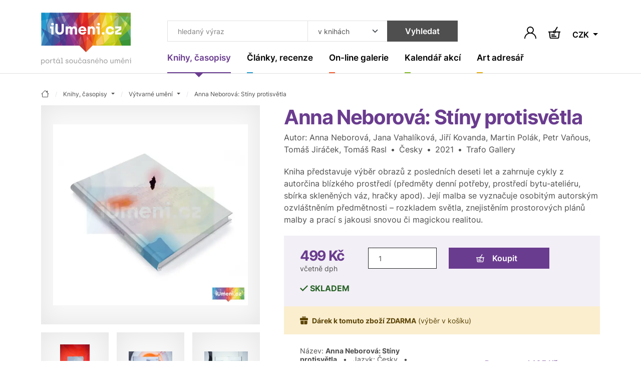

--- FILE ---
content_type: text/html; charset=UTF-8
request_url: https://www.iumeni.cz/knihy-casopisy/vytvarne-umeni/anna-neborova-stiny-protisvetla-b00792/
body_size: 18726
content:
<!DOCTYPE html>
<html lang="cs">


<head>
    <meta charset="utf-8">
    <meta name="viewport" content="width=device-width,initial-scale=1">
    <base href="https://www.iumeni.cz/">

    <title>Anna Neborová: Stíny protisvětla (2021) | iUmeni.cz</title>

    <link rel="preconnect" href="https://www.googletagmanager.com" crossorigin>
    <link rel="preconnect" href="https://www.google-analytics.com" crossorigin>
    <link rel="preconnect" href="https://www.gstatic.com/" crossorigin>

    <link rel="preload" href="./assets/css/index-all.min.css?ver=4" as="style" onload="this.onload=null;this.rel='stylesheet'">
    <noscript>
        <link rel="stylesheet" href="./assets/css/index-all.min.css?ver=4">
    </noscript>

    <link rel="preload" href="./assets/fonts/inter-v12-latin+latin-ext-700.woff2" as="font" type="font/woff2" crossorigin="anonymous">
    <link rel="preload" href="./assets/fonts/inter-v12-latin+latin-ext-600.woff2" as="font" type="font/woff2" crossorigin="anonymous">
    <link rel="preload" href="./assets/fonts/inter-v12-latin+latin-ext-400.woff2" as="font" type="font/woff2" crossorigin="anonymous">

    <link rel="preload" href="./books/main-big/n/neborova.webp" as="image" fetchpriority="high">



    <meta name="robots" content="index,follow">

    <meta name="description" content="Kniha &quot;Anna Neborová: Stíny protisvětla&quot; z roku 2021 od Anna Neborová, Jana Vahalíková, Jiří Kovanda, Martin Polák, Petr Vaňous, Tomáš Jiráček, Tomáš Rasl. Kniha představuje výběr obrazů z posledních  ... ~ iUmeni.cz">
<meta name="section" content="Knihy, časopisy / Výtvarné umění">

    <meta name="author" content="iUmeni.cz - https://www.iumeni.cz/">
    <meta name="generator" content="SALIXUS - https://www.salixus.cz/">
    <meta property="og:site_name" content="iUmeni.cz">
    <meta property="og:locale" content="cs_CZ">

    <meta property="og:type" content="book">
    <meta property="og:url" content="https://www.iumeni.cz/knihy-casopisy/vytvarne-umeni/anna-neborova-stiny-protisvetla-b00792/">
    <meta property="og:title" content="Anna Neborová: Stíny protisvětla (2021) | iUmeni.cz">
    <meta property="og:description" content="Kniha &quot;Anna Neborová: Stíny protisvětla&quot; z roku 2021 od Anna Neborová, Jana Vahalíková, Jiří Kovanda, Martin Polák, Petr Vaňous, Tomáš Jiráček, Tomáš Rasl. Kniha představuje výběr obrazů z posledních deseti let a zahrnuje cykly z autorčina blízkého prostředí (předměty denní potřeby, prostředí bytu-ateliéru, sbírka skleněných váz, hračky apod). Její malba se vyznačuje osobitým autorským ozvláštněním předmětnosti – rozkladem světla, znejistěním prostorových plánů malby a prací s jakousi snovou či magickou realitou. ~ iUmeni.cz">
    <meta property="og:image" content="https://www.iumeni.cz/books/main-big/n/neborova.webp">
    <meta property="og:image:type" content="image/webp">
    <meta property="og:image:width" content="600">
    <meta property="og:image:height" content="556">
    <meta property="og:image:alt" content="Anna Neborová: Stíny protisvětla (2021)">
    <meta property="og:book:author" content="Anna Neborová, Jana Vahalíková, Jiří Kovanda, Martin Polák, Petr Vaňous, Tomáš Jiráček, Tomáš Rasl">
    <meta property="og:book:release_date" content="2021">
    <meta property="og:book:tag" content="Výtvarné umění">
    <link rel="canonical" href="https://www.iumeni.cz/knihy-casopisy/vytvarne-umeni/anna-neborova-stiny-protisvetla-b00792/">
    <link rel="icon" type="image/png" sizes="16x16" href="./assets/favicons/favicon-16x16.png">
    <link rel="icon" type="image/png" sizes="32x32" href="./assets/favicons/favicon-32x32.png">
    <link rel="icon" type="image/png" sizes="48x48" href="./assets/favicons/favicon-48x48.png">
    <link rel="profile" href="https://www.facebook.com/iumeni/?rel=publisher" title="iUmeni.cz na facebook">
    <link rel="author" href="https://www.facebook.com/iumeni/?rel=author" title="iUmeni.cz na facebook">

        <script>var dataLayer = dataLayer || [];function gtag() { dataLayer.push(arguments); }gtag('consent', 'default', {'ad_storage': 'denied','analytics_storage': 'granted','ad_user_data': 'denied','ad_personalization': 'denied','ads_data_redaction': 'granted','url_passthrough': 'granted'});window.addEventListener('load', () => { const loadGTM = () => { (function(w,d,s,l,i){ w[l]=w[l]||[]; w[l].push({'gtm.start': new Date().getTime(), event: 'gtm.js'}); var f=d.getElementsByTagName(s)[0], j=d.createElement(s), dl=l!='dataLayer'?'&l='+l:''; j.async=true; j.src='https://www.googletagmanager.com/gtm.js?id='+i+dl; f.parentNode.insertBefore(j,f); })(window,document,'script','dataLayer','GTM-TXZ3XN'); }; if ('requestIdleCallback' in window) { requestIdleCallback(loadGTM, {timeout: 3000}); } else { setTimeout(loadGTM, 2100); } });</script></head>
<body data-version="1.4.1" data-template="index">
    <div style="height: 1px; overflow: hidden;">&nbsp;</div><div class="header-spacer"></div>
<header class="o-header sticky-top">
    <nav class="navbar navbar-expand-xl navbar-light">
        <div class="container position-relative align-items-xl-start"><a class="navbar-brand" href="/" aria-label="Úvodní stránka"><svg class="mb-2 h-auto d-none d-xl-block" xmlns="http://www.w3.org/2000/svg" viewBox="0 0 181.53 105.04" width="180" height="105">
                    <use href="#logo-full"></use>
                </svg> <svg class="d-xl-none mb-n2" xmlns="http://www.w3.org/2000/svg" viewBox="0 0 181.53 80.04" width="100" height="44">
                    <use href="#logo-noclaim"></use>
                </svg> </a><button id="offcanvasNavbar2Label" class="navbar-toggler ms-auto" type="button" data-bs-toggle="offcanvas" data-bs-target="#offcanvasNavbar2" aria-controls="offcanvasNavbar2" aria-label="Toggle navigation"><span class="navbar-toggler-icon"></span></button>
            <div class="offcanvas offcanvas-end" tabindex="-1" id="offcanvasNavbar2" aria-labelledby="offcanvasNavbar2Label">
                <div class="offcanvas-header"><button type="button" class="btn-close ms-n2" data-bs-dismiss="offcanvas" aria-label="Close"></button></div>
                <div class="offcanvas-body flex-column">
                    <form>
                        <div class="header-search input-group ms-xl-3">
                            <input type="text" class="form-control header-search__input" placeholder="hledaný výraz" aria-label="Co hledat" id="searchTopText">
                            <select class="form-select header-search__select" id="searchTopCategory" aria-label="Kde hledat">
                                <option value="books" selected>v knihách</option><option value="articles">v článcích</option>                            </select>
                            <button type="submit" class="btn btn-secondary header-search__submit" onclick="return searchTopGa(document.getElementById('searchTopText').value + ' | ' + document.getElementById('searchTopCategory').value);">Vyhledat</button>
                        </div>
                    </form>
                    <ul class="navbar-nav">
                        <li class="nav-item nav-item--purple dropdown"><a class="nav-link nav-link--navbar dropdown-toggle active" href="/knihy-casopisy/" data-bs-toggle="dropdown" aria-expanded="false" title=""><span class="nav-link__content">Knihy, časopisy</span></a><ul class="dropdown-menu dropdown-menu--navbar"><li><a class="dropdown-item active" href="/knihy-casopisy/vytvarne-umeni/" title="">Výtvarné umění</a></li><li><a class="dropdown-item " href="/knihy-casopisy/monografie/" title="">Monografie</a></li><li><a class="dropdown-item " href="/knihy-casopisy/fotografie/" title="">Fotografie</a></li><li><a class="dropdown-item " href="/knihy-casopisy/architektura/" title="">Architektura</a></li><li><a class="dropdown-item " href="/knihy-casopisy/uzite-umeni/" title="">Užité umění</a></li><li><a class="dropdown-item " href="/knihy-casopisy/dejiny-umeni/" title="">Dějiny umění</a></li><li><a class="dropdown-item " href="/knihy-casopisy/pro-sberatele/" title="">Pro sběratele</a></li><li><a class="dropdown-item " href="/knihy-casopisy/komiks/" title="">Komiks</a></li><li><a class="dropdown-item " href="/knihy-casopisy/casopisy/" title="">Časopisy</a></li><li><a class="dropdown-item " href="/knihy-casopisy/katalogy/" title="">Katalogy</a></li><li><a class="dropdown-item " href="/knihy-casopisy/design/" title="">Design</a></li><li><a class="dropdown-item " href="/knihy-casopisy/sklo/" title="">Sklo</a></li><li><a class="dropdown-item " href="/knihy-casopisy/graficky-design/" title="">Grafický design</a></li><li><a class="dropdown-item " href="/knihy-casopisy/poezie/" title="">Poezie</a></li><li><a class="dropdown-item " href="/knihy-casopisy/antikvariat/" title="">Antikvariát</a></li><li><a class="dropdown-item " href="/knihy-casopisy/pro-deti/" title="">Pro děti</a></li><li><a class="dropdown-item " href="/knihy-casopisy/ruzne/" title="">Beletrie a různé</a></li><li><a class="dropdown-item" href="/knihy-casopisy/" title="">ZOBRAZIT VŠE</a></li></ul></li><li class="nav-item nav-item--cyan dropdown"><a class="nav-link nav-link--navbar dropdown-toggle " href="/clanky-recenze/" data-bs-toggle="dropdown" aria-expanded="false" title=""><span class="nav-link__content">Články, recenze</span></a><ul class="dropdown-menu dropdown-menu--navbar"><li><a class="dropdown-item " href="/clanky-recenze/recenze/" title="">Recenze</a></li><li><a class="dropdown-item " href="/clanky-recenze/udalosti/" title="">Události</a></li><li><a class="dropdown-item " href="/clanky-recenze/aukcni-zpravodajstvi/" title="">Aukční zpravodajství</a></li><li><a class="dropdown-item " href="/clanky-recenze/videa/" title="">Videa</a></li><li><a class="dropdown-item " href="/clanky-recenze/umeni-a-design/" title="">Umění a design</a></li><li><a class="dropdown-item " href="/clanky-recenze/architektura/" title="">Architektura</a></li><li><a class="dropdown-item" href="/clanky-recenze/" title="">ZOBRAZIT VŠE</a></li></ul></li><li class="nav-item nav-item--orange dropdown"><a class="nav-link nav-link--navbar dropdown-toggle " href="/on-line-galerie/" data-bs-toggle="dropdown" aria-expanded="false" title=""><span class="nav-link__content">On-line galerie</span></a><ul class="dropdown-menu dropdown-menu--navbar"><li><a class="dropdown-item " href="/on-line-galerie/obraz/" title="">Obraz</a></li><li><a class="dropdown-item " href="/on-line-galerie/kresba/" title="">Kresba</a></li><li><a class="dropdown-item " href="/on-line-galerie/grafika/" title="">Grafika</a></li><li><a class="dropdown-item " href="/on-line-galerie/autorsky-plakat/" title="">Autorský plakát</a></li><li><a class="dropdown-item " href="/on-line-galerie/fotografie/" title="">Fotografie</a></li><li><a class="dropdown-item " href="/on-line-galerie/fotoobraz/" title="">Fotoobraz</a></li><li><a class="dropdown-item " href="/on-line-galerie/sochy-rezby/" title="">Sochy, řezby</a></li><li><a class="dropdown-item" href="/on-line-galerie/" title="">ZOBRAZIT VŠE</a></li></ul></li><li class="nav-item nav-item--lime dropdown"><a class="nav-link nav-link--navbar dropdown-toggle " href="/kalendar-akci/" data-bs-toggle="dropdown" aria-expanded="false" title=""><span class="nav-link__content">Kalendář akcí</span></a><ul class="dropdown-menu dropdown-menu--navbar"><li><a class="dropdown-item " href="/kalendar-akci/vystavy-vernisaze/" title="">Výstavy, vernisáže</a></li><li><a class="dropdown-item " href="/kalendar-akci/aukce/" title="">Aukce</a></li><li><a class="dropdown-item " href="/kalendar-akci/prednasky-kurzy-konference/" title="">Přednášky, kurzy, konference</a></li><li><a class="dropdown-item " href="/kalendar-akci/ostatni-doprovodny-program/" title="">Ostatní, doprovodný program</a></li><li><a class="dropdown-item" href="/kalendar-akci/" title="">ZOBRAZIT VŠE</a></li></ul></li><li class="nav-item nav-item--yellow dropdown"><a class="nav-link nav-link--navbar dropdown-toggle " href="/katalogy/" data-bs-toggle="dropdown" aria-expanded="false" title=""><span class="nav-link__content">Art adresář</span></a><ul class="dropdown-menu dropdown-menu--navbar"><li><a class="dropdown-item " href="/katalogy/galerie-a-muzea/" title="">Galerie a muzea</a></li><li><a class="dropdown-item " href="/katalogy/aukcni-sine/" title="">Aukční síně</a></li><li><a class="dropdown-item " href="/katalogy/umelci/" title="">Umělci</a></li><li><a class="dropdown-item " href="/katalogy/skoly/" title="">Školy</a></li><li><a class="dropdown-item " href="/katalogy/nakladatelstvi-a-vydavatelstvi/" title="">Nakladatelství a vydavatelství</a></li><li><a class="dropdown-item " href="/katalogy/portaly/" title="">Portály</a></li><li><a class="dropdown-item " href="/katalogy/ostatni-instituce/" title="">Ostatní instituce</a></li><li><a class="dropdown-item" href="/katalogy/" title="">ZOBRAZIT VŠE</a></li></ul></li>                    </ul>
                </div>
            </div>
            <div class="d-flex navbar-icons text-end my-auto ms-2 ms-sm-3 ms-xl-n5">

                <button type="button" class="btn p-1 border-0" data-bs-toggle="modal" data-bs-target="#shoppingCartModal" aria-labelledby="note-user"><span id="note-user" class="d-none">Uživatel</span><svg x="0px" y="0px" width="24px" height="24px" viewBox="0 0 24 24" enable-background="new 0 0 24 24" xml:space="preserve" class="btn__ico m-0"><path d="M20.486,15.515c-1.307-1.307-2.861-2.273-4.561-2.859c1.817-1.252,3.013-3.348,3.013-5.717C18.938,3.113,15.826,0,12,0S5.063,3.112,5.063,6.938c0,2.369,1.193,4.465,3.013,5.717c-1.696,0.586-3.253,1.554-4.56,2.859C1.248,17.782,0,20.794,0,24h1.875c0-5.583,4.543-10.125,10.125-10.125c5.584,0,10.125,4.542,10.125,10.125H24C24.002,20.794,22.754,17.781,20.486,15.515z M12.002,12c-2.791,0-5.063-2.271-5.063-5.063c0-2.791,2.271-5.063,5.063-5.063c2.791,0,5.063,2.271,5.063,5.063C17.064,9.729,14.793,12,12.002,12z" /></svg></button>                <a href="/knihy-casopisy/nakup/pokladna/" class="btn p-1 ms-2 ms-sm-3 position-relative border-0" aria-labelledby="note-basket">
                    <span id="note-basket" class="d-none">Košík</span>
                    <svg x="0px" y="0px" width="24px" height="24px" viewBox="78.767 40.755 24 24" enable-background="new 78.767 40.755 24 24" xml:space="preserve" class="btn__ico m-0">
                        <path d="M93.453,50.513c-0.105-0.283-0.256-0.54-0.439-0.772L97.715,42l-1.709-1.038l-4.696,7.73c-0.176-0.034-0.357-0.055-0.543-0.055c-1.232,0-2.277,0.783-2.686,1.875H78.76v2h1.363l1.119,9.961c0.163,1.456,1.392,2.555,2.857,2.555h13.254c1.454,0,2.682-1.089,2.855-2.533l1.196-9.982h1.355v-2H93.453z M90.767,50.638c0.482,0,0.875,0.393,0.875,0.875s-0.393,0.875-0.875,0.875s-0.875-0.393-0.875-0.875S90.285,50.638,90.767,50.638z M98.222,62.257c-0.053,0.439-0.427,0.771-0.869,0.771H84.099c-0.446,0-0.82-0.334-0.87-0.777l-1.094-9.738h5.946c0.408,1.092,1.453,1.875,2.686,1.875s2.277-0.783,2.686-1.875h5.938L98.222,62.257z M84.808,61.207h10v-2h-10V61.207zM91.808,56.207h-7v2h7V56.207z" />
                    </svg>
                                    </a>
                                <div class="dropdown">
                    <button class="btn dropdown-toggle border-0 p-1 ms-2 ms-sm-3 mt-1" type="button" data-bs-toggle="dropdown" aria-expanded="false">
                        CZK                    </button>
                    <ul class="dropdown-menu dropdown-menu-end dropdown-menu-sm">
                        <li><a class="dropdown-item" href="/knihy-casopisy/vytvarne-umeni/anna-neborova-stiny-protisvetla-b00792/?CurrG=CZK">Kč</a></li><li><a class="dropdown-item" href="/knihy-casopisy/vytvarne-umeni/anna-neborova-stiny-protisvetla-b00792/?CurrG=EUR">€</a></li>                    </ul>
                </div>
            </div>
        </div>
    </nav>
</header><div class="modal fade" id="shoppingCartModal" tabindex="-1" aria-labelledby="shoppingCartModalLabel" aria-hidden="true">
    <div class="modal-dialog modal-dialog-centered">
        <div class="modal-content">
            <div class="modal-header px-md-5 pt-md-4">
                <h2 class="modal-title fs-4" id="shoppingCartModalLabel">Přihlášení</h2><button type="button" class="btn-close" data-bs-dismiss="modal" aria-label="Close"></button>
            </div>
            <div class="modal-body p-md-5 pt-md-3">
                <form method="post" id="formLogin" name="formLogin" action="/obecne-informace/prihlaseni/">
                    <input type="hidden" name="userAction" value="login">
                    <input type="hidden" name="reCap" value="NP">
                    <input type="hidden" name="urlBack" value="/knihy-casopisy/vytvarne-umeni/anna-neborova-stiny-protisvetla-b00792/">
                    <div class="mb-3">
                        <label class="mb-1 required" for="userLogin2">Email (login) *</label>
                        <input type="email" name="userLogin" class="form-control" id="userLogin2" placeholder="jmeno@domana.cz" required>
                    </div>
                    <div class="mb-3">
                        <label class="mb-1 required" for="userPasswd2">Heslo *</label>
                        <input type="password" name="userPasswd" class="form-control" id="userPasswd2" placeholder="Heslo" required>
                    </div>
                    <button class="btn btn-primary w-100 mb-2" type="submit">Přihlásit</button>
                    <small class="text-body-secondary">Přihlaste se a získejte mnoho výhod.</small>
                    <div class="mt-4">
                        <a href="/obecne-informace/registrace/">Nová registrace</a> <span class="mx-2">·</span> <a href="/obecne-informace/prihlaseni/">Zapomenuté heslo</a>                    </div>
                </form>
            </div>
        </div>
    </div>
</div>
    <main class="o-main">
        <div class="container section-purple">
    <nav aria-label="breadcrumb" itemscope itemtype="https://schema.org/BreadcrumbList">
    <ol class="breadcrumb">
        <li class="breadcrumb-item" itemprop="itemListElement" itemscope itemtype="https://schema.org/ListItem"><a href="/" class="breadcrumb-link" itemprop="item" content="https://www.iumeni.cz/" title="úvodní stránka"><span itemprop="name" content="iUmeni.cz"><svg xmlns="http://www.w3.org/2000/svg" width="16" height="16" fill="currentColor" class="bi bi-house" viewBox="0 0 16 16"><path d="M8.707 1.5a1 1 0 0 0-1.414 0L.646 8.146a.5.5 0 0 0 .708.708L2 8.207V13.5A1.5 1.5 0 0 0 3.5 15h9a1.5 1.5 0 0 0 1.5-1.5V8.207l.646.647a.5.5 0 0 0 .708-.708L13 5.793V2.5a.5.5 0 0 0-.5-.5h-1a.5.5 0 0 0-.5.5v1.293zM13 7.207V13.5a.5.5 0 0 1-.5.5h-9a.5.5 0 0 1-.5-.5V7.207l5-5z"/></svg></span><meta itemprop="position" content="1"></a></li><li class="breadcrumb-item dropdown " itemprop="itemListElement" itemscope itemtype="https://schema.org/ListItem"><a class="breadcrumb-link dropdown-toggle" data-bs-toggle="dropdown" href="/knihy-casopisy/" aria-expanded="false" itemprop="item" content="https://www.iumeni.cz/knihy-casopisy/"><span itemprop="name">Knihy, časopisy</span><meta itemprop="position" content="2"></a><ul class="dropdown-menu dropdown-menu-xs"><li><a class="dropdown-item " href="/">iUmeni.cz</a></li><li><a class="dropdown-item active" href="/knihy-casopisy/">Knihy, časopisy</a></li><li><a class="dropdown-item " href="/clanky-recenze/">Články, recenze</a></li><li><a class="dropdown-item " href="/on-line-galerie/">On-line galerie</a></li><li><a class="dropdown-item " href="/katalogy/">Art adresář</a></li><li><a class="dropdown-item " href="/kalendar-akci/">Kalendář akcí</a></li><li><a class="dropdown-item " href="/obecne-informace/">Obecné informace</a></li></ul></li><li class="breadcrumb-item dropdown " itemprop="itemListElement" itemscope itemtype="https://schema.org/ListItem"><a class="breadcrumb-link dropdown-toggle" data-bs-toggle="dropdown" href="/knihy-casopisy/vytvarne-umeni/" aria-expanded="false" itemprop="item" content="https://www.iumeni.cz/knihy-casopisy/vytvarne-umeni/"><span itemprop="name">Výtvarné umění</span><meta itemprop="position" content="3"></a><ul class="dropdown-menu dropdown-menu-xs"><li><a class="dropdown-item active" href="/knihy-casopisy/vytvarne-umeni/">Výtvarné umění</a></li><li><a class="dropdown-item " href="/knihy-casopisy/monografie/">Monografie</a></li><li><a class="dropdown-item " href="/knihy-casopisy/fotografie/">Fotografie</a></li><li><a class="dropdown-item " href="/knihy-casopisy/architektura/">Architektura</a></li><li><a class="dropdown-item " href="/knihy-casopisy/uzite-umeni/">Užité umění</a></li><li><a class="dropdown-item " href="/knihy-casopisy/dejiny-umeni/">Dějiny umění</a></li><li><a class="dropdown-item " href="/knihy-casopisy/pro-sberatele/">Pro sběratele</a></li><li><a class="dropdown-item " href="/knihy-casopisy/komiks/">Komiks</a></li><li><a class="dropdown-item " href="/knihy-casopisy/casopisy/">Časopisy</a></li><li><a class="dropdown-item " href="/knihy-casopisy/katalogy/">Katalogy</a></li><li><a class="dropdown-item " href="/knihy-casopisy/design/">Design</a></li><li><a class="dropdown-item " href="/knihy-casopisy/sklo/">Sklo</a></li><li><a class="dropdown-item " href="/knihy-casopisy/graficky-design/">Grafický design</a></li><li><a class="dropdown-item " href="/knihy-casopisy/poezie/">Poezie</a></li><li><a class="dropdown-item " href="/knihy-casopisy/antikvariat/">Antikvariát</a></li><li><a class="dropdown-item " href="/knihy-casopisy/pro-deti/">Pro děti</a></li><li><a class="dropdown-item " href="/knihy-casopisy/ruzne/">Beletrie a různé</a></li></ul></li><li class="breadcrumb-item d-none d-md-block" itemprop="itemListElement" itemscope itemtype="https://schema.org/ListItem"><a class="breadcrumb-link" itemprop="item" href="/knihy-casopisy/vytvarne-umeni/anna-neborova-stiny-protisvetla-b00792/" content="https://www.iumeni.cz/knihy-casopisy/vytvarne-umeni/anna-neborova-stiny-protisvetla-b00792/"><span itemprop="name" content="Anna Neborová: Stíny protisvětla" title="Anna Neborová: Stíny protisvětla">Anna Neborová: Stíny protisvětla</span></a><meta itemprop="position" content="4"></li>    </ol>
</nav>    <div class="row gx-xl-5 gy-4 mb-5" itemscope itemtype="https://schema.org/Book">
        <div class="col-lg-5 gallery">
            <div class="card card--clean h-auto mb-2 mb-md-3 mb-xxl-4">
                <div class="card-img-cover mb-0">
                    <a href="books/main-big/n/neborova.webp" class="card-img-placeholder" target="iumeni-img"><img fetchpriority="high" src="books/main-big/n/neborova.webp" alt="Anna Neborová: Stíny protisvětla - obrázek" title="Anna Neborová: Stíny protisvětla" class="card-img"></a>                </div>
            </div>
            <div class="row row-cols-4 row-cols-lg-3 g-2 g-md-3 g-xxl-4"><div class="col"><div class="card card--clean"> <div class="card-img-cover mb-0"><a href="books/list-big/n/neborova_1.webp" class="card-img-placeholder"> <img fetchpriority="low" loading="lazy" decoding="async" src="books/list-small/n/neborova_1.webp" alt="Anna Neborová: Stíny protisvětla - neborova_1.webp" title="Anna Neborová: Stíny protisvětla" class="card-img"></a> </div></div> </div><div class="col"><div class="card card--clean"> <div class="card-img-cover mb-0"><a href="books/list-big/n/neborova_2.webp" class="card-img-placeholder"> <img fetchpriority="low" loading="lazy" decoding="async" src="books/list-small/n/neborova_2.webp" alt="Anna Neborová: Stíny protisvětla - neborova_2.webp" title="Anna Neborová: Stíny protisvětla" class="card-img"></a> </div></div> </div><div class="col"><div class="card card--clean"> <div class="card-img-cover mb-0"><a href="books/list-big/n/neborova_3.webp" class="card-img-placeholder"> <img fetchpriority="low" loading="lazy" decoding="async" src="books/list-small/n/neborova_3.webp" alt="Anna Neborová: Stíny protisvětla - neborova_3.webp" title="Anna Neborová: Stíny protisvětla" class="card-img"></a> </div></div> </div><div class="col"><div class="card card--clean"> <div class="card-img-cover mb-0"><a href="books/list-big/n/neborova_4.webp" class="card-img-placeholder"> <img fetchpriority="low" loading="lazy" decoding="async" src="books/list-small/n/neborova_4.webp" alt="Anna Neborová: Stíny protisvětla - neborova_4.webp" title="Anna Neborová: Stíny protisvětla" class="card-img"></a> </div></div> </div></div>        </div>
        <div class="col-lg-7">
            <h1 class="section-title mb-1" itemprop="name">Anna Neborová: Stíny protisvětla</h1><span itemprop="url" content="https://www.iumeni.cz/knihy-casopisy/vytvarne-umeni/anna-neborova-stiny-protisvetla-b00792/"></span><span itemprop="image" content="https://www.iumeni.cz/books/main-big/n/neborova.webp"></span><span itemprop="bookFormat" content="https://schema.org/Hardcover"></span><p>Autor: <span itemprop="author">Anna Neborová, Jana Vahalíková, Jiří Kovanda, Martin Polák, Petr Vaňous, Tomáš Jiráček, Tomáš Rasl</span><span class="mx-2">•</span>Česky<span class="mx-2">•</span>2021<span class="mx-2">•</span>Trafo Gallery</p><p itemprop="description">Kniha představuje výběr obrazů z posledních deseti let a zahrnuje cykly z autorčina blízkého prostředí (předměty denní potřeby, prostředí bytu-ateliéru, sbírka skleněných váz, hračky apod). Její malba se vyznačuje osobitým autorským ozvláštněním předmětnosti – rozkladem světla, znejistěním prostorových plánů malby a prací s jakousi snovou či magickou realitou.</p>
            <form class="bg-purple-light p-3 p-lg-4" method="post" id="formOrderGood" name="formOrderGood" action="/knihy-casopisy/nakup/pokladna/">
                <div class="row px-lg-2 gx-xl-5 gy-3" itemprop="offers" itemscope itemtype="https://schema.org/Offer">
                    <div class="col col-sm col-xl-auto lh-1"><strong class="h2 section-title"><span itemprop="price" content="499">499</span>&nbsp;<span itemprop="priceCurrency" content="CZK">Kč</span></strong><br><small>včetně dph</small><span itemprop="availability" content="https://schema.org/InStock"></span></div><div class="col-auto col-sm-7 col-xl order-xl-last text-uppercase text-success pt-1 pt-xxl-2"><svg xmlns="http://www.w3.org/2000/svg" class="bi flex-shrink-0 me-1" width="13.254px" height="10px" viewBox="1.918 0.393 13.254 10" role="img"><polygon points="6.568,10.393 1.918,5.744 3.315,4.346 6.568,7.599 13.774,0.393 15.172,1.79 " /></svg><strong>skladem</strong></div><div class="col-xl-8 col-xxl-6"><div class="row gx-3 gx-md-4"> <div class="col"><input type="hidden" name="orderAction" id="orderAction" value="goodIns"><input type="hidden" name="@goodCode" id="formOrderGoodCode" value="b00792"><input class="form-control border-dark h-100" id="formOrderGoodQuantity" name="@goodQuantity" type="number" value="1" aria-label="Množství"> </div><div class="col-7"> <button class="btn btn-section text-white w-100" type="submit"><img src="assets/images/ico-cart-white.svg" class="btn__ico" alt="Přidat do košíku">Koupit </button></div> </div></div>                </div>
            </form>
            <div class="alert alert-warning d-flex align-items-center m-0 row" role="alert"><div class="col-12 px-0"><svg xmlns="http://www.w3.org/2000/svg" class="bi flex-shrink-0 me-2" viewBox="0 -3.106 16 16" role="img" aria-label="Gift:"><path d="M14.834,0.127H10.83c0.13-0.076,0.238-0.154,0.319-0.234c0.334-0.333,0.517-0.777,0.517-1.249c0-0.472-0.183-0.916-0.517-1.25c-0.668-0.667-1.831-0.667-2.498,0C8.408-2.362,8.186-1.857,8-1.319C7.814-1.857,7.592-2.362,7.349-2.605c-0.667-0.668-1.83-0.667-2.498,0C4.517-2.272,4.333-1.829,4.333-1.357c0,0.472,0.183,0.916,0.517,1.25c0.081,0.081,0.19,0.159,0.319,0.235H1.167C0.527,0.127,0,0.654,0,1.294v2.333c0,0.64,0.527,1.167,1.167,1.167h13.667C15.473,4.794,16,4.267,16,3.627V1.294C16,0.654,15.473,0.127,14.834,0.127z M5.558-0.814C5.413-0.959,5.333-1.151,5.333-1.357c0-0.205,0.079-0.396,0.225-0.542C5.703-2.044,5.896-2.123,6.1-2.123s0.397,0.08,0.541,0.224c0.177,0.177,0.45,0.943,0.673,1.757C6.501-0.365,5.735-0.637,5.558-0.814z M10.441-0.814c-0.176,0.176-0.943,0.449-1.756,0.672c0.223-0.813,0.496-1.58,0.672-1.757c0.146-0.145,0.338-0.224,0.542-0.224c0.205,0,0.397,0.08,0.542,0.225c0.145,0.145,0.225,0.336,0.225,0.541S10.587-0.959,10.441-0.814z M1.333,11.06c0,1.014,0.82,1.833,1.833,1.833H7.5v-7.1H1.333V11.06z M8.5,12.893h4.334c1.013,0,1.832-0.819,1.832-1.833V5.793H8.5V12.893z" /></svg><small><strong>Dárek k tomuto zboží ZDARMA</strong> <span class="text-nowrap">(výběr v košíku)</span></small></div></div>            <div class="border-bottom lh-sm p-3 p-lg-4 mb-4">
                <div class="row align-items-center px-lg-2 gx-xxl-5 gy-3">
                    <div class="col-lg small">Název:&nbsp;<strong>Anna Neborová: Stíny protisvětla</strong>&nbsp;<span class="mx-2">•</span> Jazyk:&nbsp;<span itemprop="inLanguage" content="CZ">Česky</span>&nbsp;<span class="mx-2">•</span> Rok:&nbsp;<span itemprop="datePublished" content="2021">2021</span><span itemprop="bookEdition" content="2021"></span>&nbsp;<span class="mx-2">•</span> ID:&nbsp;b00792&nbsp;<span class="mx-2">•</span> Hmotnost:&nbsp;0.45&nbsp;kg&nbsp;<span class="mx-2">•</span> Vazba:&nbsp;vázaná&nbsp;<span class="mx-2">•</span> Počet&nbsp;stran:&nbsp;<span itemprop="numberOfPages">176</span>&nbsp;<span class="mx-2">•</span> Rozměr:&nbsp;220&nbsp;x&nbsp;330&nbsp;mm&nbsp;<span class="mx-2">•</span> Nakladatel:&nbsp;<span itemprop="publisher">Trafo Gallery</span></div><div class="col-lg-auto">  <div class="row align-items-center">    <div class="col-auto">      <a href="/knihy-casopisy/uzitecne-informace/doprava-a-platba/" title="Cena dopavy"><svg class="section__icon" x="0px" y="0px" width="42px" height="34.654px" viewBox="-12.707 -13.135 42 34.654"><path d="M26.293,13.409c0,0.996-0.811,1.806-1.807,1.806h-1.654c-0.635-1.913-2.419-3.306-4.541-3.306c-2.123,0-3.908,1.393-4.542,3.306H3.513V-8.33c0-0.996,0.81-1.805,1.806-1.805h3.305v-3H5.318c-2.65,0-4.806,2.156-4.806,4.805v3.465H-2.95c-1.499,0-2.933,0.714-3.835,1.911l-4.619,6.119c-0.84,1.114-1.302,2.495-1.302,3.89v11.159h6.874c0.634,1.912,2.419,3.305,4.542,3.305s3.907-1.393,4.541-3.305h10.5c0.634,1.912,2.419,3.305,4.542,3.305c2.122,0,3.906-1.393,4.541-3.305h1.654c2.65,0,4.807-2.155,4.807-4.806V6.551h-3V13.409z M-1.292,18.519c-0.996,0-1.805-0.81-1.805-1.805s0.81-1.806,1.805-1.806c0.995,0,1.805,0.811,1.805,1.806S-0.297,18.519-1.292,18.519z M0.513,12.268c-0.558-0.229-1.166-0.359-1.805-0.359c-2.123,0-3.907,1.393-4.542,3.306h-3.874V7.637h10.22V12.268z M0.513,4.637h-9.27l4.366-5.784c0.339-0.449,0.878-0.718,1.441-0.718h3.463V4.637z M18.291,18.519c-0.996,0-1.806-0.81-1.806-1.805s0.81-1.806,1.806-1.806c0.995,0,1.805,0.811,1.805,1.806S19.286,18.519,18.291,18.519z M12.461-13.127v3h16.832v-3H12.461z M15.766-3.517h13.527v-3H15.766V-3.517z M19.07,3.094h10.223v-3H19.07V3.094z" /></svg></a>    </div>    <div class="col">      <ul class="list-unstyled mb-0">        <li><strong class="section-title">Doprava od 105&nbsp;Kč</strong></li>        <li class="small">Výdejní místa od 79&nbsp;Kč</li>        <li class="small">Osobní odběr ZDARMA</li>        <li class="small">Doprava ZDARMA od 2900 Kč</li>      </ul>    </div>  </div></div>                </div>
            </div>
            <div class="d-flex flex-column flex-xl-row align-items-xl-center">
                <span class="d-none d-xl-block text-nowrap text-md me-3 mt-1 mb-auto">informace ke knize</span><ul class="nav nav-insection w-100 small ms-n2 ms-xl-0"><li class="nav-item"><a class="nav-link" href="/knihy-casopisy/vytvarne-umeni/anna-neborova-stiny-protisvetla-b00792/#detail">Detail knihy</a></li></ul>            </div>
            <div id="detail"><h2 class="section-title mt-4 mt-lg-5">Detail knihy ~ <span itemprop="alternateName">Anna Neborová: Stíny protisvětla, Anna Neborová, Jana Vahalíková, Jiří Kovanda, Martin Polák, Petr Vaňous, Tomáš Jiráček, Tomáš Rasl</span></h2>Koncepce výstavy, ke které kniha vyšla, vychází ze tří posledních tematických okruhů (Blízké přízraky, Nadosah a Sbírka), kterým se autorka věnovala v rozmezí let 2012-2021. Námětové skupiny mají jasné ukotvení v předmětnosti, postrádají však ostře vymezená rozhraní. Naplňují spíše tendenci vzájemně se prostupovat, výrazově doplňovat a prolínat. Zároveň je tu latentně přítomný vnitřní vývojový pohyb, který proměňuje autorčino vnímání. O malbě Anny Neborové posledních deseti let lze říci, že vytváří jakýsi meta-cyklus zastřešený zájmem o analytický pohled na vztah mezi věcností a plynoucím časem ve vazbě na proměnlivou intimitu obklopujícího prostoru, kterou tento vztah vyzařuje a přetváří.<br><br>V cyklu Blízké přízraky běžné předměty denní potřeby, kterými jsou například spodní prádlo, šaty, kabát nebo polštář, vystupují na autorčiných plátnech jako přízračná zjevení, jakási pozměněná snová realita, v níž se iracionálně prodlužují nejen stíny, ale i světla, a kde se prostor elasticky smršťuje a zase roztahuje, nebo se muchlá jako papír. Zatímco ve Sbírce byla pozornost věnována konkrétním předmětům (skleněné objekty) jako nositelům reprezentace (vnímaných solitérně nebo ve skladbách), v souboru Nadosah již do věcného světa výrazněji zasáhl právě pohled analytické povahy – přiblížení povrchů, obrysů, rámců, formotvorných stop, struktur, textur, pohybu ztuhlých hmot, barevných akcentů a především průhledů skrze objekty jako věcné stavy.<h3 class="h6 text-end mt-3">Anna Neborová: Stíny protisvětla</h3></div>        </div>
    </div>
    <script type="application/ld+json">
        {
        "@context": "https://schema.org/",
        "@type": "Product",
        "name": "Anna Neborová: Stíny protisvětla",
        "url": "https://www.iumeni.cz/knihy-casopisy/vytvarne-umeni/anna-neborova-stiny-protisvetla-b00792/",
        "image": "https://www.iumeni.cz/books/main-big/n/neborova.webp",
        "description": "Kniha představuje výběr obrazů z posledních deseti let a zahrnuje cykly z autorčina blízkého prostředí (předměty denní potřeby, prostředí bytu-ateliéru, sbírka skleněných váz, hračky apod). Její malba se vyznačuje osobitým autorským ozvláštněním předmětnosti – rozkladem světla, znejistěním prostorových plánů malby a prací s jakousi snovou či magickou realitou.",
        "gtin13": "",
        "mpn": "b00792",
        "brand": {
            "@type": "Brand",
            "name": "Trafo Gallery"
        },
        
        
        "offers": {
            "@type": "Offer",
            "priceCurrency": "CZK",
            "price": "499",
            "itemCondition": "https://schema.org/NewCondition",
            "availability": "https://schema.org/InStock",
            "category": "Knihy - Výtvarné umění",
            "priceValidUntil": "2026-02-09",
            "seller": {
                "@type": "Organization",
                "name": "iUmeni.cz"
            },
            "shippingDetails": {
                "@type": "OfferShippingDetails",
                "shippingRate": {
                    "@type": "MonetaryAmount",
                    "value": 0, //////////////////////
                    "currency": "CZK"
                },
                "deliveryTime": {
                    "@type": "ShippingDeliveryTime",
                    "handlingTime": {
                        "@type": "QuantitativeValue",
                        "minValue": 0,
                        "maxValue": 1,
                        "unitCode": "DAY"
                    },
                    "transitTime": {
                        "@type": "QuantitativeValue",
                        "minValue": 1,
                        "maxValue": 5,
                        "unitCode": "DAY"
                    }
                }
            }
        }
        }    </script>
    <ul class="nav nav-tabs mb-4 mb-lg-5" id="tabsDetail" role="tablist"><li class="small pt-2 pt-lg-1 pe-2 pe-md-3" role="presentation">další knihy</li><li class="nav-item" role="presentation"><button class="nav-link active" id="book-category-tab" data-bs-toggle="tab" data-bs-target="#category-tab" type="button" role="tab" aria-controls="category-tab" aria-selected="true">Kategorie</button></li><li class="nav-item" role="presentation"><button class="nav-link" id="book-publisher-tab" data-bs-toggle="tab" data-bs-target="#publisher-tab" type="button" role="tab" aria-controls="publisher-tab" aria-selected="false">Nakladatele</button></li> </ul><div class="tab-content mb-5" id="tabsDetailContent"><div class="tab-pane fade show active" id="category-tab" role="tabpanel" aria-labelledby="book-category-tab" tabindex="0"><div class="row row-cols-2 row-cols-md-3 row-cols-xl-4 row-cols-xxl-6 g-3 g-sm-4"><div class="col"><div class="card card--clean"> <div class="card-img-cover"><a href="/knihy-casopisy/uzite-umeni/boj-o-volnou-plochu-slepotisk-na-ceske-knizni-vazbe-16-stoleti-dle-databaze-nusk-a-strahovske-knihovny-v-praze-9788088009313/" class="card-img-placeholder"><img  fetchpriority="low"   loading="lazy" decoding="async"  src="books/main-small/b/boj-o-plochu.webp" alt="Boj o volnou plochu. Slepotisk na české knižní vazbě 16. století dle databáze NUSK a Strahovské knihovny v Praze. - obrázek" title="Boj o volnou plochu. Slepotisk na české knižní vazbě 16. století dle databáze NUSK a Strahovské knihovny v Praze." class="card-img"> <span class="badge">Novinka</span></a></div><div class="card-body"> <h2 class="h6 card-title"><a href="/knihy-casopisy/vytvarne-umeni/boj-o-volnou-plochu-slepotisk-na-ceske-knizni-vazbe-16-stoleti-dle-databaze-nusk-a-strahovske-knihovny-v-praze-9788088009313/" class="py-3">Boj o volnou plochu. Slepotisk na české knižní vazbě 16. století dle databáze NUSK a Strahovské knih &hellip;</a></h2></div> <div class="card-footer flex-wrap pt-1"><span class="me-3"><span>2&nbsp;448</span>&nbsp;<span>Kč</span></span> <small class="text-uppercase ms-3 mt-1">do týdne</small><a class="btn btn-primary btn-sm btn-buy my-1 ms-auto" href="/knihy-casopisy/vytvarne-umeni/boj-o-volnou-plochu-slepotisk-na-ceske-knizni-vazbe-16-stoleti-dle-databaze-nusk-a-strahovske-knihovny-v-praze-9788088009313/">Koupit</a></div> </div></div><div class="col"><div class="card card--clean"> <div class="card-img-cover"><a href="/knihy-casopisy/fotografie/deus-artis-9788090879973/" class="card-img-placeholder"><img  fetchpriority="low"   loading="lazy" decoding="async"  src="books/main-small/d/deus-artis.webp" alt="Deus Artis - obrázek" title="Deus Artis" class="card-img"> <span class="badge">Novinka</span></a></div><div class="card-body"> <h2 class="h6 card-title"><a href="/knihy-casopisy/vytvarne-umeni/deus-artis-9788090879973/" class="py-3">Deus Artis</a></h2></div> <div class="card-footer flex-wrap pt-1"><span class="me-3"><span>2&nbsp;690</span>&nbsp;<span>Kč</span></span> <small class="text-uppercase ms-3 mt-1">do týdne</small><a class="btn btn-primary btn-sm btn-buy my-1 ms-auto" href="/knihy-casopisy/vytvarne-umeni/deus-artis-9788090879973/">Koupit</a></div> </div></div><div class="col"><div class="card card--clean"> <div class="card-img-cover"><a href="/knihy-casopisy/vytvarne-umeni/dierozrut-9788097362324/" class="card-img-placeholder"><img  fetchpriority="low"   loading="lazy" decoding="async"  src="books/main-small/d/dierozrut.webp" alt="Dierožrút - obrázek" title="Dierožrút" class="card-img"> <span class="badge">Novinka</span></a></div><div class="card-body"> <h2 class="h6 card-title"><a href="/knihy-casopisy/vytvarne-umeni/dierozrut-9788097362324/" class="py-3">Dierožrút</a></h2></div> <div class="card-footer flex-wrap pt-1"><span class="me-3"><span>790</span>&nbsp;<span>Kč</span></span> <small class="text-uppercase ms-3 mt-1 text-success">skladem</small><a class="btn btn-primary btn-sm btn-buy my-1 ms-auto" href="/knihy-casopisy/vytvarne-umeni/dierozrut-9788097362324/">Koupit</a></div> </div></div><div class="col"><div class="card card--clean"> <div class="card-img-cover"><a href="/knihy-casopisy/vytvarne-umeni/miquel-barcelo-a-svety-slov-9788087446836/" class="card-img-placeholder"><img  fetchpriority="low"   loading="lazy" decoding="async"  src="books/main-small/b/barcelo.webp" alt="Miquel Barceló a světy slov - obrázek" title="Miquel Barceló a světy slov" class="card-img"> <span class="badge">Novinka</span></a></div><div class="card-body"> <h2 class="h6 card-title"><a href="/knihy-casopisy/vytvarne-umeni/miquel-barcelo-a-svety-slov-9788087446836/" class="py-3">Miquel Barceló a světy slov</a></h2></div> <div class="card-footer flex-wrap pt-1"><span class="me-3"><span>990</span>&nbsp;<span>Kč</span></span> <small class="text-uppercase ms-3 mt-1 text-success">skladem</small><a class="btn btn-primary btn-sm btn-buy my-1 ms-auto" href="/knihy-casopisy/vytvarne-umeni/miquel-barcelo-a-svety-slov-9788087446836/">Koupit</a></div> </div></div><div class="col"><div class="card card--clean"> <div class="card-img-cover"><a href="/knihy-casopisy/vytvarne-umeni/pigmenty-uziti-vlastnosti-a-identifikace-2-dil-b10701/" class="card-img-placeholder"><img  fetchpriority="low"   loading="lazy" decoding="async"  src="books/main-small/p/pigmenty-2.webp" alt="Pigmenty. Užití, vlastnosti a identifikace. 2. díl - obrázek" title="Pigmenty. Užití, vlastnosti a identifikace. 2. díl" class="card-img"> <span class="badge">Novinka</span></a></div><div class="card-body"> <h2 class="h6 card-title"><a href="/knihy-casopisy/vytvarne-umeni/pigmenty-uziti-vlastnosti-a-identifikace-2-dil-b10701/" class="py-3">Pigmenty. Užití, vlastnosti a identifikace. 2. díl</a></h2></div> <div class="card-footer flex-wrap pt-1"><span class="me-3"><span>490</span>&nbsp;<span>Kč</span></span> <small class="text-uppercase ms-3 mt-1 text-success">skladem</small><a class="btn btn-primary btn-sm btn-buy my-1 ms-auto" href="/knihy-casopisy/vytvarne-umeni/pigmenty-uziti-vlastnosti-a-identifikace-2-dil-b10701/">Koupit</a></div> </div></div><div class="col"><div class="card card--clean h-auto"><a class="btn btn-tile btn-lg" href="/knihy-casopisy/vytvarne-umeni/"><span class="btn-tile__content"><span class="btn-tile__ico mb-auto"><svg version="1.1" width="16px" height="27.801px" viewBox="189.563 246.636 16 27.801" xml:space="preserve"><polygon points="191.661,274.437 189.563,272.341 201.369,260.536 189.563,248.734 191.661,246.636 205.563,260.536 " /></svg> </span> Všechny knihy kategorie VÝTVARNÉ UMĚNÍ</span></a></div></div></div></div><div class="tab-pane fade" id="publisher-tab" role="tabpanel" aria-labelledby="book-publisher-tab" tabindex="1"><div class="row row-cols-2 row-cols-md-3 row-cols-xl-4 row-cols-xxl-6 g-3 g-sm-4"><div class="col"><div class="card card--clean"> <div class="card-img-cover"><a href="/knihy-casopisy/vytvarne-umeni/vladimir-vela-zdenek-trs-telo-predstav-b10708/" class="card-img-placeholder"><img  fetchpriority="low"   loading="lazy" decoding="async"  src="books/main-small/t/trs-vela.webp" alt="Vladimír Véla, Zdeněk Trs: Tělo představ - obrázek" title="Vladimír Véla, Zdeněk Trs: Tělo představ" class="card-img"> <span class="badge">Novinka</span></a></div><div class="card-body"> <h2 class="h6 card-title"><a href="/knihy-casopisy/vytvarne-umeni/vladimir-vela-zdenek-trs-telo-predstav-b10708/" class="py-3">Vladimír Véla, Zdeněk Trs: Tělo představ</a></h2></div> <div class="card-footer flex-wrap pt-1"><span class="me-3"><span>690</span>&nbsp;<span>Kč</span></span> <small class="text-uppercase ms-3 mt-1 text-success">skladem</small><a class="btn btn-primary btn-sm btn-buy my-1 ms-auto" href="/knihy-casopisy/vytvarne-umeni/vladimir-vela-zdenek-trs-telo-predstav-b10708/">Koupit</a></div> </div></div><div class="col"><div class="card card--clean"> <div class="card-img-cover"><a href="/knihy-casopisy/katalogy/michal-cimala-tlakova-vlna-9788090926837/" class="card-img-placeholder"><img  fetchpriority="low"   loading="lazy" decoding="async"  src="books/main-small/c/cimala-tlakova-vlna.webp" alt="Michal Cimala: Tlaková vlna - obrázek" title="Michal Cimala: Tlaková vlna" class="card-img"> <span class="badge">Doporučujeme</span></a></div><div class="card-body"> <h2 class="h6 card-title"><a href="/knihy-casopisy/vytvarne-umeni/michal-cimala-tlakova-vlna-9788090926837/" class="py-3">Michal Cimala: Tlaková vlna</a></h2></div> <div class="card-footer flex-wrap pt-1"><span class="me-3"><span>1&nbsp;450</span>&nbsp;<span>Kč</span></span> <small class="text-uppercase ms-3 mt-1 text-success">skladem</small><a class="btn btn-primary btn-sm btn-buy my-1 ms-auto" href="/knihy-casopisy/vytvarne-umeni/michal-cimala-tlakova-vlna-9788090926837/">Koupit</a></div> </div></div><div class="col"><div class="card card--clean"> <div class="card-img-cover"><a href="/knihy-casopisy/vytvarne-umeni/anima-materia-9788090860445/" class="card-img-placeholder"><img  fetchpriority="low"   loading="lazy" decoding="async"  src="books/main-small/a/anima-materia.webp" alt="Anima Materia - obrázek" title="Anima Materia" class="card-img"> </a></div><div class="card-body"> <h2 class="h6 card-title"><a href="/knihy-casopisy/vytvarne-umeni/anima-materia-9788090860445/" class="py-3">Anima Materia</a></h2></div> <div class="card-footer flex-wrap pt-1"><span class="me-3"><span>490</span>&nbsp;<span>Kč</span></span> <small class="text-uppercase ms-3 mt-1 text-success">skladem</small><a class="btn btn-primary btn-sm btn-buy my-1 ms-auto" href="/knihy-casopisy/vytvarne-umeni/anima-materia-9788090860445/">Koupit</a></div> </div></div><div class="col"><div class="card card--clean"> <div class="card-img-cover"><a href="/knihy-casopisy/katalogy/blanka-cermakova-texty-o-umeni-2021-2023-9788090926806/" class="card-img-placeholder"><img  fetchpriority="low"   loading="lazy" decoding="async"  src="books/main-small/t/texty-o-umeni.webp" alt="Blanka Čermáková: Texty o umění (2021-2023) - obrázek" title="Blanka Čermáková: Texty o umění (2021-2023)" class="card-img"> </a></div><div class="card-body"> <h2 class="h6 card-title"><a href="/knihy-casopisy/vytvarne-umeni/blanka-cermakova-texty-o-umeni-2021-2023-9788090926806/" class="py-3">Blanka Čermáková: Texty o umění (2021-2023)</a></h2></div> <div class="card-footer flex-wrap pt-1"><span class="me-3"><span>444</span>&nbsp;<span>Kč</span></span> <small class="text-uppercase ms-3 mt-1 text-success">skladem</small><a class="btn btn-primary btn-sm btn-buy my-1 ms-auto" href="/knihy-casopisy/vytvarne-umeni/blanka-cermakova-texty-o-umeni-2021-2023-9788090926806/">Koupit</a></div> </div></div><div class="col"><div class="card card--clean"> <div class="card-img-cover"><a href="/knihy-casopisy/vytvarne-umeni/dana-sahankova-ve-sve-slupce-nikdy-nenajdes-stani-9788090741812/" class="card-img-placeholder"><img  fetchpriority="low"   loading="lazy" decoding="async"  src="books/main-small/s/sahanakova.webp" alt="Dana Sahánková: Ve své slupce nikdy nenajdeš stání - obrázek" title="Dana Sahánková: Ve své slupce nikdy nenajdeš stání" class="card-img"> </a></div><div class="card-body"> <h2 class="h6 card-title"><a href="/knihy-casopisy/vytvarne-umeni/dana-sahankova-ve-sve-slupce-nikdy-nenajdes-stani-9788090741812/" class="py-3">Dana Sahánková: Ve své slupce nikdy nenajdeš stání</a></h2></div> <div class="card-footer flex-wrap pt-1"><span class="me-3"><span>450</span>&nbsp;<span>Kč</span></span> <small class="text-uppercase ms-3 mt-1">do týdne</small><a class="btn btn-primary btn-sm btn-buy my-1 ms-auto" href="/knihy-casopisy/vytvarne-umeni/dana-sahankova-ve-sve-slupce-nikdy-nenajdes-stani-9788090741812/">Koupit</a></div> </div></div><div class="col"><div class="card card--clean h-auto"><a class="btn btn-tile" href="/knihy-casopisy/hledani-knih/?bookAction=search&publisherB=139"><span class="btn-tile__content"><span class="btn-tile__ico mb-auto"><svg version="1.1" width="16px" height="27.801px" viewBox="189.563 246.636 16 27.801" xml:space="preserve"><polygon points="191.661,274.437 189.563,272.341 201.369,260.536 189.563,248.734 191.661,246.636 205.563,260.536 " /></svg> </span> Všechny knihy nakladatele TRAFO GALLERY</span></a></div></div></div></div></div></div>
    </main>
    <div class="bg-white border-top">
    <div class="container">
        <ul class="nav nav-footer nav-justified">
            <li class="nav-item nav-item--purple"><a class="nav-link" href="/knihy-casopisy/"><span class="fs-lg-5"> Knihy, časopisy</span> <span class="d-none d-lg-block fw-normal text-muted">e-shop s knihami</span></a></li><li class="nav-item nav-item--cyan"><a class="nav-link" href="/clanky-recenze/"><span class="fs-lg-5"> Články, recenze</span> <span class="d-none d-lg-block fw-normal text-muted">články, recenze, videa</span></a></li><li class="nav-item nav-item--orange"><a class="nav-link" href="/on-line-galerie/"><span class="fs-lg-5"> On-line galerie</span> <span class="d-none d-lg-block fw-normal text-muted">vyberte si umění on-line</span></a></li><li class="nav-item nav-item--lime"><a class="nav-link" href="/kalendar-akci/"><span class="fs-lg-5"> Kalendář akcí</span> <span class="d-none d-lg-block fw-normal text-muted">seznam umělců a galerií</span></a></li><li class="nav-item nav-item--yellow"><a class="nav-link" href="/katalogy/"><span class="fs-lg-5"> Art adresář</span> <span class="d-none d-lg-block fw-normal text-muted">termíny výstav a aukcí</span></a></li>        </ul>
    </div>
</div>    <footer class="o-footer">
        <div class="container small">
    <div class="row gy-3">
        <div class="col-sm-6 col-md-5 col-xl-3" itemscope itemtype="https://schema.org/Organization">
            <h2 class="h3" itemprop="name">iUmeni.cz</h2>
            <div>
                <span itemprop="founder">Ing. Jana Chládková</span><br>IČ: <span itemprop="taxID">75959151</span><br>DIČ: <span itemprop="vatID">CZ8057313902</span><span itemprop="address" itemscope itemtype="https://schema.org/PostalAddress"><span itemprop="addressLocality" content="Střelice, Czech Republic"></span><span itemprop="streetAddress" content="Svitáčkova 31"></span></span>
            </div>
            <div class="mt-3">
                <span class="d-inline-block w-25">Tel.:</span> <a href="tel:+420725593955" class="fw-semibold footer-link"><span itemprop="telephone">+420&nbsp;725&nbsp;593&nbsp;955</span></a><br><span class="d-inline-block w-25">E-mail:</span> <a href="mailto:info@iumeni.cz" class="fw-semibold footer-link"><span itemprop="email">info@iumeni.cz</span></a><br><span class="d-inline-block w-25">Autorství:</span> <a href="https://www.facebook.com/iumeni/" class="footer-link">iUmeni.cz na Facebooku</a>
            </div>
            <div class="mt-4">
                <a href="https://www.facebook.com/iumeni/" target="_blank" class="social-link" aria-label="iUmění Facebook">
                    <svg class="social-link-ico" version="1.1" width="32px" height="32px" viewBox="31 31 32 32" enable-background="new 31 31 32 32">
                        <path d="M47,31c-8.839,0-16,7.161-16,16c0,8.839,7.161,16,16,16s16-7.161,16-16C63,38.161,55.839,31,47,31zM51.594,41.033c0,0-1.692-0.014-2.119-0.014c-0.64,0-1.066,0.555-1.066,1.117v2.354h3.186l-0.363,3.207h-2.858v8.192h-3.236V47.74 h-2.73v-3.286h2.773c0,0,0-1.152,0-3.1c0-1.728,1.92-3.25,3.257-3.25c0.199,0,3.157,0.028,3.157,0.028V41.033z" />
                    </svg>
                </a>
                <a href="https://www.instagram.com/iumenicz/" target="_blank" class="social-link" aria-label="iUmění Instagram">
                    <svg class="social-link-ico" version="1.1" width="32px" height="32px" viewBox="31 31 32 32" enable-background="new 31 31 32 32">
                        <path d="M50.398,40.095h-6.791c-1.934,0-3.513,1.571-3.513,3.513v6.791c0,1.936,1.571,3.514,3.513,3.514h6.791c1.936,0,3.514-1.572,3.514-3.514v-6.791C53.904,41.666,52.334,40.095,50.398,40.095z M47,51.544c-2.503,0-4.544-2.041-4.544-4.544s2.041-4.544,4.544-4.544s4.544,2.041,4.544,4.544S49.503,51.544,47,51.544z M51.771,42.961c-0.427,0-0.768-0.341-0.768-0.768s0.341-0.768,0.768-0.768s0.768,0.341,0.768,0.768S52.198,42.961,51.771,42.961z M47.036,44.241c-1.524-0.018-2.774,1.203-2.792,2.726c-0.019,1.524,1.202,2.774,2.726,2.792c1.524,0.018,2.774-1.202,2.792-2.726C49.781,45.51,48.561,44.26,47.036,44.241z M47,31c-8.839,0-16,7.161-16,16c0,8.84,7.161,16,16,16s16-7.16,16-16C63,38.161,55.839,31,47,31z M55.889,50.398c0,3.03-2.46,5.49-5.49,5.49h-6.791c-3.029,0-5.49-2.46-5.49-5.49v-6.791c0-3.029,2.46-5.49,5.49-5.49h6.791c3.03,0,5.49,2.46,5.49,5.49V50.398z" />
                    </svg>
                </a>
                <a href="https://www.youtube.com/channel/UC60FtGVhQOSNvrQz-w1Mt2w" target="_blank" class="social-link" aria-label="iUmění Youtube">
                    <svg class="social-link-ico" version="1.1" width="32px" height="32px" viewBox="31 31 32 32" enable-background="new 31 31 32 32">
                        <path d="M44.739,43.636v6.82l5.518-3.414L44.739,43.636z M47,31c-8.839,0-16,7.161-16,16c0,8.84,7.161,16,16,16s16-7.16,16-16C63,38.161,55.839,31,47,31z M55.889,49.965c0,1.778-1.451,3.229-3.229,3.229H41.339c-1.777,0-3.228-1.45-3.228-3.229v-5.923c0-1.778,1.451-3.229,3.228-3.229H52.66c1.777,0,3.229,1.451,3.229,3.229V49.965z" />
                    </svg>
                </a>
                <div class="dropup-center dropup d-inline">

                    <svg fill="#FFFFFF" xmlns="http://www.w3.org/2000/svg" xmlns:xlink="http://www.w3.org/1999/xlink" version="1.1" viewBox="0 0 24 24" width="32px" height="32px" class="dropdown-toggle" data-bs-toggle="dropdown" aria-expanded="false" role="button">
                        <path d="M 18 2 C 16.35499 2 15 3.3549904 15 5 C 15 5.1909529 15.021791 5.3771224 15.056641 5.5585938 L 7.921875 9.7207031 C 7.3985399 9.2778539 6.7320771 9 6 9 C 4.3549904 9 3 10.35499 3 12 C 3 13.64501 4.3549904 15 6 15 C 6.7320771 15 7.3985399 14.722146 7.921875 14.279297 L 15.056641 18.439453 C 15.021555 18.621514 15 18.808386 15 19 C 15 20.64501 16.35499 22 18 22 C 19.64501 22 21 20.64501 21 19 C 21 17.35499 19.64501 16 18 16 C 17.26748 16 16.601593 16.279328 16.078125 16.722656 L 8.9433594 12.558594 C 8.9782095 12.377122 9 12.190953 9 12 C 9 11.809047 8.9782095 11.622878 8.9433594 11.441406 L 16.078125 7.2792969 C 16.60146 7.7221461 17.267923 8 18 8 C 19.64501 8 21 6.6450096 21 5 C 21 3.3549904 19.64501 2 18 2 z M 18 4 C 18.564129 4 19 4.4358706 19 5 C 19 5.5641294 18.564129 6 18 6 C 17.435871 6 17 5.5641294 17 5 C 17 4.4358706 17.435871 4 18 4 z M 6 11 C 6.5641294 11 7 11.435871 7 12 C 7 12.564129 6.5641294 13 6 13 C 5.4358706 13 5 12.564129 5 12 C 5 11.435871 5.4358706 11 6 11 z M 18 18 C 18.564129 18 19 18.435871 19 19 C 19 19.564129 18.564129 20 18 20 C 17.435871 20 17 19.564129 17 19 C 17 18.435871 17.435871 18 18 18 z" />
                    </svg>

                    <ul class="dropdown-menu">
                        <li class="d-inline"><a class="dropdown-item" href="https://www.facebook.com/sharer/sharer.php?u=https%3A%2F%2Fwww.iumeni.cz%2Fknihy-casopisy%2Fvytvarne-umeni%2Fanna-neborova-stiny-protisvetla-b00792%2F&src=sdkpreparse" target="facebook"><svg height="20px" version="1.1" viewBox="0 0 512 512" width="20px" xml:space="preserve" xmlns="http://www.w3.org/2000/svg"  xmlns:xlink="http://www.w3.org/1999/xlink">
                        <path d="M512,257.555c0,-141.385 -114.615,-256 -256,-256c-141.385,0 -256,114.615 -256,256c0,127.777 93.616,233.685 216,252.89l0,-178.89l-65,0l0,-74l65,0l0,-56.4c0,-64.16 38.219,-99.6 96.695,-99.6c28.009,0 57.305,5 57.305,5l0,63l-32.281,0c-31.801,0 -41.719,19.733 -41.719,39.978l0,48.022l71,0l-11.35,74l-59.65,0l0,178.89c122.385,-19.205 216,-125.113 216,-252.89Z" /></svg> facebook</a></li><li class="d-inline"><a class="dropdown-item" href="https://twitter.com/intent/tweet?url=https%3A%2F%2Fwww.iumeni.cz%2Fknihy-casopisy%2Fvytvarne-umeni%2Fanna-neborova-stiny-protisvetla-b00792%2F" target="facebook"><svg xmlns="http://www.w3.org/2000/svg" xmlns:xlink="http://www.w3.org/1999/xlink" version="1.1" id="Layer_1" width="20px" height="20px" viewBox="0 0 24 24" xml:space="preserve"><g><polygon points="12.153992,10.729553 8.088684,5.041199 5.92041,5.041199 10.956299,12.087097 11.59021,12.97345    15.900635,19.009583 18.068909,19.009583 12.785217,11.615906  "/><path d="M21.15979,1H2.84021C1.823853,1,1,1.823853,1,2.84021v18.31958C1,22.176147,1.823853,23,2.84021,23h18.31958   C22.176147,23,23,22.176147,23,21.15979V2.84021C23,1.823853,22.176147,1,21.15979,1z M15.235352,20l-4.362549-6.213013   L5.411438,20H4l6.246887-7.104675L4,4h4.764648l4.130127,5.881958L18.06958,4h1.411377l-5.95697,6.775635L20,20H15.235352z"/></g></svg> twitter</a></li>                    </ul>



                </div>
            </div>
        </div>
        <div class="col-6 col-md-3 col-xl-2">
            <h2 class="h3">O nás</h2>
            <ul class="nav flex-column"><li class="nav-item "><a class="nav-link" href="/obecne-informace/o-projektu/">O projektu</a></li><li class="nav-item "><a class="nav-link" href="/obecne-informace/kontakt/">Kontakt</a></li><li class="nav-item "><a class="nav-link" href="/obecne-informace/newsletter/">Newsletter</a></li><li class="nav-item "><a class="nav-link" href="/obecne-informace/inzerce/">Propagace</a></li><li class="nav-item "><a class="nav-link" href="/obecne-informace/ke-stazeni/">Ke stažení</a></li><li class="nav-item "><a class="nav-link" href="/obecne-informace/gdpr/">GDPR</a></li><li class="nav-item "><a class="nav-link" href="/obecne-informace/mapa-webu/">Mapa webu</a></li></ul>        </div>
        <div class="col-6 col-md-3 col-xl-2">
            <h2 class="h3">Vše o nákupu</h2>
            <ul class="nav flex-column">
                <li class=" nav-item "><a class="section-title nav-link" href="/knihy-casopisy/uzitecne-informace/obchodni-podminky/">Obchodní podmínky</a></li><li class=" nav-item "><a class="section-title nav-link" href="/knihy-casopisy/uzitecne-informace/doprava-a-platba/">Doprava a platba</a></li><li class="section-yellow  nav-item "><a class="section-title nav-link" href="/knihy-casopisy/uzitecne-informace/stav-objednavky/">Stav objednávky</a></li><li class="nav-item"><a class="nav-link" href="/obecne-informace/gdpr/">Ochrana osobních údajů</a></li><li class="nav-item"><a class="nav-link" href="#" data-cc="show-preferencesModal">Nastavení cookies</a></li>            </ul>
        </div>
        <div class="col-sm-6 col-md-8 col-lg-6 col-xl-3">
            <h2 class="h3">Newsletter iUmění</h2>
            <p>Máte-li zájem být pravidelně informování o&nbsp;novinkách našeho portálu iUmeni.cz, zašlete nám Váš email na <strong><a href="mailto:info@iumeni.cz" class="footer-link">info@iumeni.cz</a></strong> a&nbsp;budete zařazení k&nbsp;zasílání měsíčního zpravodaje ze světa umění.</p>
<p class="xsmall">Odesláním registrace souhlasíte s&nbsp;ochranou osobních údajů.</p>        </div>
        <div class="d-none d-md-block col-auto ms-auto">
            <div id="showHeurekaBadgeHere-12"></div><script defer src="js/heurekaShowWidget.min.js"></script><br>            <a href="http://www.zbozi.cz/hodnoceni-obchodu/95977" title="iUmeni.cz - Zbozi.cz - výborné" target="zbozicz"><img src="assets/images/zbozi-iumeni.png" alt="iUmeni.cz - zbozi.cz" class="rounded-2" height="88" width="130" title="iUmeni.cz - Zbozi.cz - výborné" loading="lazy" decoding="async"></a>
        </div>
    </div>
</div>
<div class="copyright text-center xsmall">Copyright © 2026, <a href="http://www.salixus.cz/" target="_blank" class="copyright-link">Salixus</a> <span class="mx-2">|</span> grafika webu <a href="https://www.babacek.cz" target="_blank" class="copyright-link">Babacek.cz</a></div>    </footer>

    <svg style="display: none;">
    <defs>
        <g id="common-parts">
            <path fill="#305187" d="m29.63 0-9.37 66.09H60z" opacity=".6" />
            <path fill="#59AE31" d="M174.85 0h-17.68l-5.41 66.09z" opacity=".6" />
            <path fill="#F39700" d="M180.53 8.42V0H65.35z" opacity=".6" />
            <path fill="#F3A400" d="M163.5 0 77.49 66.09l13.04 13.05 13.05-13.05z" opacity=".6" />
            <path fill="#A1C517" d="m180.53 52.9-71.27 13.19h71.27z" opacity=".6" />
            <path fill="#0089C6" d="M23.34 0H.53v49.08z" opacity=".6" />
            <path fill="#0089C6" d="M.53 0v66.1h18.48L7.74 0H.54z" opacity=".6" />
            <path fill="#0089C6" d="M74.89 0H.53v15.77z" opacity=".6" />
            <path fill="#4C579E" d="M68.77 0h-4.73L6.21 66.09H31z" opacity=".6" />
            <path fill="#35378C" d="m.53 30.95 19.89 35.14h41.97z" opacity=".6" />
            <path fill="#E53212" d="M103.91 0H52.93l54.49 66.09h4.36z" opacity=".6" />
            <path fill="#961C7E" d="M120.17 0h-9.97L27.33 66.09h37.76z" opacity=".6" />
            <path fill="#961C7E" d="M82.06 0H42.42l35.07 66.09zM21.51 0l33.5 66.09h22.48z" opacity=".6" />
            <path fill="#E75F0C" d="M131.37 0H89.22l14.36 66.09h4.36z" opacity=".6" />
            <path fill="#769C2E" d="M156.03 0h-14.25l8.5 66.09h30.25V50.71z" opacity=".6" />
            <path fill="#00802C" d="M147.35 66.09h33.18V10.31z" opacity=".6" />
            <path fill="#F3A400" d="m118.03 0-14.45 66.09h25.09z" opacity=".6" />
            <path fill="#E31F13" d="M92.83 0h-5.62l-9.72 66.09 13.04 13.05 13.05-13.05z" opacity=".6" />
            <path fill="#35378C" d="M37.74 0H17.45l25.91 66.09h23.1z" opacity=".6" />
            <path fill="#E31F13" d="M94.99 0H65.36l25.17 79.14z" opacity=".6" />
            <path fill="#1D5CA0" d="M30.83 0H17.16L.53 66.09h23.22z" opacity=".6" />
            <path fill="#4D3088" d="M79.77 0H36.28l1.88 66.09z" opacity=".6" />
            <path fill="#9F1935" d="m75.19 0-7.07 66.09h9.37l13.04 13.05z" opacity=".6" />
            <path fill="#EECB00" d="M125.55 66.09h37.03L135.64 0h-17.79z" opacity=".6" />
            <path fill="#AEC90B" d="m141.96 66.09 38.57-34.58V3.58l-57.45 62.51z" opacity=".6" />
            <path fill="#DBDA00" d="M150.52 0h-21.23l9.78 66.09z" opacity=".6" />
            <path fill="#892F87" d="M59.8 0 49.39 66.09h28.1z" opacity=".6" />
            <path fill="#349830" d="M180.53 28.03V0H152.5z" opacity=".6" />
            <path id="name" fill="#FFF" d="M20.74 31.6H18.1v-3.92h7.03v15.98h-4.4V31.6zm-.37-8.62a2.55 2.55 0 0 1 2.64-2.54c1.49 0 2.6 1.12 2.6 2.54a2.54 2.54 0 0 1-2.6 2.58 2.55 2.55 0 0 1-2.64-2.58zm8.73 12.77V22.44h4.52v13.28c0 2.42 1.3 3.97 3.85 3.97 2.52 0 3.85-1.55 3.85-4V22.44h4.52v13.28c0 4.94-3.03 8.34-8.37 8.34-5.4 0-8.37-3.34-8.37-8.31zm20.38-8.07h4.42v1.46h.33a4.26 4.26 0 0 1 3.64-1.85c2.1 0 3.43.97 4.22 2.33h.33a5.1 5.1 0 0 1 4.43-2.33 5.5 5.5 0 0 1 5.67 5.58v10.8h-4.43v-9.29c0-1.85-1.03-2.82-2.4-2.82-1.4 0-2.48 1.04-2.48 2.82v9.28h-4.4V34c0-1.52-1.09-2.42-2.45-2.42s-2.46 1.09-2.46 2.75v9.34h-4.43V27.68zm25.62 8.01c0-5 3.69-8.4 8.15-8.4 4.9 0 7.97 3.64 7.97 8.37v1.12H79.64c.03 2.1 1.58 3.37 3.67 3.37 1.45 0 2.85-.58 3.45-1.91l3.95.9c-1.16 3.58-4.25 4.92-7.34 4.92-4.88 0-8.28-3.55-8.28-8.37zm11.66-1.85c-.2-1.6-1.63-2.88-3.51-2.88a3.5 3.5 0 0 0-3.58 2.88h7.1zm7.34-6.16h4.43v1.46h.3a4.59 4.59 0 0 1 3.88-1.85c3.37 0 5.6 2.52 5.6 5.64v10.73h-4.42v-9.3c0-1.61-1.09-2.8-2.64-2.8-1.6 0-2.73 1.22-2.73 2.82v9.28H94.1V27.68zm19.58 3.92h-2.64v-3.92h7.04v15.98h-4.4V31.6zm-.36-8.62a2.55 2.55 0 0 1 2.64-2.54c1.48 0 2.6 1.12 2.6 2.54a2.54 2.54 0 0 1-2.6 2.58 2.55 2.55 0 0 1-2.64-2.58zm8.88 18.52c0-1.39 1.06-2.54 2.64-2.54s2.58 1.15 2.58 2.55-1 2.55-2.58 2.55-2.64-1.16-2.64-2.55zm8.25-5.81c0-4.67 3.27-8.4 8.3-8.4 3.89 0 7 2.06 8.04 6.06l-4.1 1.03a3.76 3.76 0 0 0-3.81-2.88c-2.43 0-3.94 1.82-3.94 4.19 0 2.33 1.54 4.15 3.94 4.15 1.88 0 3.3-1.03 3.79-2.79l4.12 1c-1 3.98-4.15 6-8.04 6-5.03 0-8.3-3.75-8.3-8.36zm18.61 1.97 8.43-5.73v-.33h-8.19v-3.92h12.4v6.22l-8.42 5.52v.33h8.54v3.91h-12.76v-6z" />
        </g>
        <g id="logo-full">
            <use href="#common-parts"></use>
            <path id="claim" fill="#A9A9A9" d="M0 94.06h1.42v1.05h.11a2.8 2.8 0 0 1 2.41-1.24c2.1 0 3.68 1.68 3.68 3.99 0 2.32-1.48 4.01-3.57 4.01a2.8 2.8 0 0 1-2.49-1.28h-.11v4.45H0V94.06zm6.13 3.8c0-1.61-1.03-2.65-2.38-2.65-1.43 0-2.33 1.21-2.33 2.65 0 1.69 1.06 2.67 2.36 2.67 1.36 0 2.35-1.1 2.35-2.67zm2.66.01c0-2.3 1.7-4 4-4 2.32 0 4 1.72 4 4 0 2.28-1.7 4-4.01 4-2.31 0-4-1.7-4-4zm6.53 0c0-1.52-1.05-2.66-2.54-2.66-1.48 0-2.52 1.16-2.52 2.66 0 1.55 1.06 2.64 2.52 2.64 1.49 0 2.54-1.1 2.54-2.64zm3.18-3.81h1.43v1.2h.1c.26-.65 1-1.4 2.05-1.4h.54v1.45h-.73c-1.32 0-1.95 1.01-1.95 2.46v3.91H18.5v-7.62zm6.66 5.39V95.3h-1.4v-1.25h1.48v-2.18h1.36v2.18h2.25v1.25H26.6v4.12c0 .69.28.98.95.98h1.21v1.27h-1.22c-1.44 0-2.38-.66-2.38-2.23zm4.93-1.58c0-2.3 1.48-4 3.58-4a2.9 2.9 0 0 1 2.47 1.28h.11v-1.1h1.45v5.96c0 .24.14.36.38.36h.35v1.31h-1.04c-.63 0-1.1-.4-1.1-1.05h-.11c-.26.36-.9 1.24-2.42 1.24-2.12 0-3.67-1.68-3.67-4zm6.2.01c0-1.69-1.07-2.67-2.37-2.67-1.36 0-2.37 1.11-2.37 2.67 0 1.61 1.05 2.66 2.38 2.66 1.45 0 2.37-1.21 2.37-2.66zm-2.2-7.1h1.52l-1.3 2h-1.1l.88-2zm5.75 9.64h1.5V92h-1.5v-1.27h2.94v9.7h1.47v1.25h-4.4v-1.26zm9.35-.89 1.34-.3c.13.9.76 1.35 1.74 1.35s1.5-.42 1.5-1.06c0-1.84-4.34-.38-4.34-3.43 0-1.3 1.13-2.22 2.8-2.22 1.38 0 2.6.74 2.83 2.11l-1.27.37c-.13-.77-.75-1.2-1.61-1.2-.83 0-1.36.4-1.36.95 0 1.67 4.41.2 4.41 3.3 0 1.48-1.2 2.47-3.02 2.47-1.68 0-2.84-.86-3.02-2.34zm7.35-1.66c0-2.3 1.7-4 4-4 2.33 0 4 1.72 4 4 0 2.28-1.69 4-4.01 4-2.3 0-3.99-1.7-3.99-4zm6.53 0c0-1.52-1.05-2.66-2.54-2.66-1.48 0-2.51 1.16-2.51 2.66 0 1.55 1.05 2.64 2.51 2.64 1.49 0 2.54-1.1 2.54-2.64zm3.11 1.08v-4.9h1.45v4.65c0 1.08.78 1.8 1.75 1.8 1.06 0 1.9-.82 1.9-1.93v-4.51h1.44v7.62h-1.44v-1h-.12c-.32.65-1.08 1.2-2.2 1.2-1.71 0-2.78-1.3-2.78-2.93zm8.18-1.08c0-2.25 1.63-4 3.9-4 1.75 0 3.22 1 3.65 2.77l-1.4.34a2.17 2.17 0 0 0-2.2-1.77c-1.47 0-2.46 1.17-2.46 2.66 0 1.53 1.03 2.64 2.48 2.64 1.1 0 2-.67 2.2-1.74l1.4.33a3.58 3.58 0 0 1-3.65 2.77 3.85 3.85 0 0 1-3.92-4zm1.83-7.04h1.26l.82.92h.1l.83-.92h1.24l-1.41 1.94H77.6l-1.42-1.94zm6.91 7.04c0-2.3 1.48-4 3.58-4a2.9 2.9 0 0 1 2.47 1.28h.11v-1.1h1.45v5.96c0 .24.15.36.38.36h.35v1.31H90.4c-.63 0-1.1-.4-1.1-1.05h-.11c-.26.36-.9 1.24-2.42 1.24-2.12 0-3.67-1.68-3.67-4zm6.2.01c0-1.69-1.07-2.67-2.37-2.67-1.36 0-2.37 1.11-2.37 2.67 0 1.61 1.05 2.66 2.38 2.66 1.45 0 2.37-1.21 2.37-2.66zm3.45 1.65 1.34-.3c.13.9.76 1.35 1.74 1.35s1.5-.42 1.5-1.06c0-1.84-4.33-.38-4.33-3.43 0-1.3 1.12-2.22 2.79-2.22 1.38 0 2.6.74 2.83 2.11l-1.27.37c-.13-.77-.74-1.2-1.6-1.2-.84 0-1.36.4-1.36.95 0 1.67 4.4.2 4.4 3.3 0 1.48-1.2 2.47-3.02 2.47-1.68 0-2.83-.86-3.02-2.34zm7.9-5.47h1.44v1h.12c.32-.65 1.08-1.2 2.2-1.2 1.71 0 2.78 1.3 2.78 2.93v4.9h-1.45v-4.65c0-1.08-.78-1.81-1.75-1.81-1.06 0-1.9.83-1.9 1.94v4.51h-1.44v-7.62zm8.1 3.82c0-2.4 1.71-4.01 3.75-4.01 2.33 0 3.68 1.65 3.68 3.93v.45h-5.94c.02 1.49.92 2.36 2.34 2.36.95 0 1.84-.52 2.1-1.47l1.36.33c-.47 1.5-1.8 2.4-3.46 2.4-2.32 0-3.83-1.65-3.83-3.99zm5.96-.73c-.07-1.3-1.05-2.01-2.2-2.01-1.17 0-2.15.85-2.25 2.01h4.45zm-2.2-6.38h1.51l-1.3 2h-1.1l.88-2zm5.39-.04h1.44v4.32h.11c.33-.63 1.11-1.18 2.2-1.18 1.73 0 2.84 1.28 2.84 2.92v4.9h-1.44v-4.65c0-1.08-.82-1.81-1.8-1.81-1.04 0-1.91.78-1.91 1.86v4.59h-1.45V90.73zm8.15 7.14c0-2.3 1.7-4 4-4 2.32 0 4 1.72 4 4 0 2.28-1.69 4-4.01 4-2.3 0-3.99-1.7-3.99-4zm6.53 0c0-1.52-1.05-2.66-2.54-2.66-1.48 0-2.51 1.16-2.51 2.66 0 1.55 1.05 2.64 2.51 2.64 1.49 0 2.54-1.1 2.54-2.64zm6.91 1.08v-4.9h1.44v4.65c0 1.08.79 1.8 1.75 1.8 1.07 0 1.9-.82 1.9-1.93v-4.51h1.45v7.62h-1.45v-1h-.12c-.32.65-1.08 1.2-2.19 1.2-1.72 0-2.78-1.3-2.78-2.93zm8.71-4.89h1.45v.98h.11a2.29 2.29 0 0 1 2.1-1.17c1.09 0 1.86.52 2.27 1.31h.12a2.48 2.48 0 0 1 2.32-1.31c1.66 0 2.77 1.2 2.77 2.8v5.01h-1.44v-4.52c0-1.27-.66-1.93-1.64-1.93-.95 0-1.75.68-1.75 1.94v4.51h-1.45v-4.73c0-1.08-.73-1.72-1.68-1.72-.93 0-1.73.76-1.73 1.9v4.55h-1.45v-7.62zm12.7 3.82c0-2.4 1.71-4.01 3.76-4.01 2.32 0 3.68 1.65 3.68 3.93v.45h-5.95c.02 1.49.92 2.36 2.34 2.36.95 0 1.84-.52 2.1-1.47l1.36.33c-.47 1.5-1.8 2.4-3.46 2.4-2.32 0-3.83-1.65-3.83-3.99zm5.96-.73c-.07-1.3-1.05-2.01-2.2-2.01-1.17 0-2.15.85-2.25 2.01h4.45zm-4.28-6.32h1.26l.82.92h.1l.83-.92h1.24l-1.41 1.94H164l-1.42-1.94zm7.46 3.23h1.45v1h.11c.33-.65 1.09-1.2 2.2-1.2 1.72 0 2.78 1.3 2.78 2.93v4.9h-1.44v-4.65c0-1.08-.8-1.81-1.75-1.81-1.07 0-1.9.83-1.9 1.94v4.51h-1.45v-7.62zm9.59 1.25h-1.38v-1.25h2.83v7.62h-1.45v-6.37zm.38-4.54h1.52l-1.3 2h-1.1l.88-2z" />
        </g>
        <g id="logo-noclaim">
            <use href="#common-parts"></use>
        </g>
    </defs>
</svg><script defer src="assets/js/main.min.js?ver=7"></script><script defer src="assets/js/simple-lightbox@2.13.0.min.js?ver=7"></script><script defer src="assets/js/tiny-slider@2.9.0.min.js?ver=7"></script><script>dataLayer.push({ 'google_tag_params': {'ecomm_pagetype': 'product','us_em': '','us_ph': '','ecomm_prodid': 'b00792','ecomm_totalvalue': '499','section': 'Knihy, časopisy','subsection': 'Výtvarné umění',} });dataLayer.push({ event: "view_item",ecommerce: {   currency: "CZK",  value: "499",  items: [    {    item_id: "b00792",    item_name: "Anna Neborová: Stíny protisvětla",  item_brand: "Trafo Gallery",  item_category: "Knihy, časopisy",  item_category2: "Výtvarné umění",  item_list_id: "14",  item_list_name: "Výtvarné umění",  quantity: "1",  index: "0",},],}});</script><noscript><iframe src="https://www.googletagmanager.com/ns.html?id=GTM-TXZ3XN" height="0" width="0" style="display:none;visibility:hidden"></iframe></noscript><script defer src="js/heurekaSetTopPos.min.js?ver=7"></script><script>const alertTrigger=document.getElementById("alertBtn");alertTrigger&&alertTrigger.addEventListener("click",(()=>{document.cookie="defAlertDefault=0;;path=/"}));</script><script>
    function searchTopGa(search_term) {   dataLayer.push({     event: "search",    search_term: search_term  });}
</script></body>

</html>